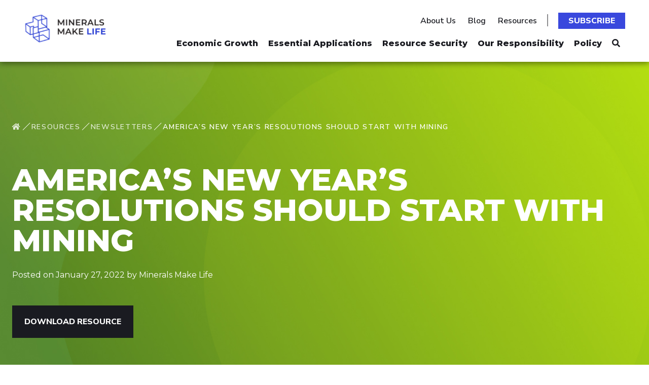

--- FILE ---
content_type: text/html; charset=UTF-8
request_url: https://mineralsmakelife.org/resources/americas-new-years-resolutions-should-start-with-mining/
body_size: 8953
content:
<!doctype html>
<!--[if lt IE 7]> <html class="lt-ie10 lt-ie9 lt-ie8 lt-ie7"> <![endif]-->
<!--[if IE 7]>    <html class="lt-ie10 lt-ie9 lt-ie8"> <![endif]-->
<!--[if IE 8]>    <html class="lt-ie10 lt-ie9"> <![endif]-->
<!--[if IE 9]>    <html class="lt-ie10"> <![endif]-->
<!--[if gt IE 9]><!--> <html> <!--<![endif]-->
<head>
  <meta charset="utf-8">
  <meta http-equiv="X-UA-Compatible" content="IE=edge">
  <meta name="viewport" content="width=device-width, initial-scale=1.0, maximum-scale=1.0, user-scalable=0" />
  <link rel="shortcut icon" href="/favicon.ico" />
  <link rel="stylesheet" href="https://use.fontawesome.com/releases/v5.0.9/css/all.css" integrity="sha384-5SOiIsAziJl6AWe0HWRKTXlfcSHKmYV4RBF18PPJ173Kzn7jzMyFuTtk8JA7QQG1" crossorigin="anonymous">
  <link href="https://fonts.googleapis.com/css2?family=Montserrat:ital,wght@0,100..900;1,100..900&family=Nunito+Sans:ital,opsz,wght@0,6..12,200..1000;1,6..12,200..1000&display=swap" rel="stylesheet">
  <meta name='robots' content='index, follow, max-image-preview:large, max-snippet:-1, max-video-preview:-1' />

	<!-- This site is optimized with the Yoast SEO plugin v22.0 - https://yoast.com/wordpress/plugins/seo/ -->
	<title>America’s New Year’s Resolutions Should Start with Mining - Minerals Make Life</title>
	<meta name="description" content="The strength of U.S. minerals supply chains will dictate our ability to address climate change, deploy battery-powered transportation, rebuild our infrastructure and connect online." />
	<link rel="canonical" href="https://mineralsmakelife.org/resources/americas-new-years-resolutions-should-start-with-mining/" />
	<meta property="og:locale" content="en_US" />
	<meta property="og:type" content="article" />
	<meta property="og:title" content="America’s New Year’s Resolutions Should Start with Mining - Minerals Make Life" />
	<meta property="og:description" content="The strength of U.S. minerals supply chains will dictate our ability to address climate change, deploy battery-powered transportation, rebuild our infrastructure and connect online." />
	<meta property="og:url" content="https://mineralsmakelife.org/resources/americas-new-years-resolutions-should-start-with-mining/" />
	<meta property="og:site_name" content="Minerals Make Life" />
	<meta property="article:modified_time" content="2024-04-17T21:14:11+00:00" />
	<meta property="og:image" content="https://mineralsmakelife.org/wp-content/uploads/2022/01/Screen-Shot-2022-01-28-at-10.18.36-AM.png" />
	<meta property="og:image:width" content="940" />
	<meta property="og:image:height" content="375" />
	<meta property="og:image:type" content="image/jpeg" />
	<meta name="twitter:card" content="summary_large_image" />
	<meta name="twitter:image" content="https://mineralsmakelife.org/wp-content/uploads/2022/01/Screen-Shot-2022-01-28-at-10.18.36-AM.png" />
	<script type="application/ld+json" class="yoast-schema-graph">{"@context":"https://schema.org","@graph":[{"@type":"WebPage","@id":"https://mineralsmakelife.org/resources/americas-new-years-resolutions-should-start-with-mining/","url":"https://mineralsmakelife.org/resources/americas-new-years-resolutions-should-start-with-mining/","name":"America’s New Year’s Resolutions Should Start with Mining - Minerals Make Life","isPartOf":{"@id":"https://mineralsmakelife.org/#website"},"datePublished":"2022-01-27T15:19:58+00:00","dateModified":"2024-04-17T21:14:11+00:00","description":"The strength of U.S. minerals supply chains will dictate our ability to address climate change, deploy battery-powered transportation, rebuild our infrastructure and connect online.","breadcrumb":{"@id":"https://mineralsmakelife.org/resources/americas-new-years-resolutions-should-start-with-mining/#breadcrumb"},"inLanguage":"en-US","potentialAction":[{"@type":"ReadAction","target":["https://mineralsmakelife.org/resources/americas-new-years-resolutions-should-start-with-mining/"]}]},{"@type":"BreadcrumbList","@id":"https://mineralsmakelife.org/resources/americas-new-years-resolutions-should-start-with-mining/#breadcrumb","itemListElement":[{"@type":"ListItem","position":1,"name":"","item":"https://mineralsmakelife.org/"},{"@type":"ListItem","position":2,"name":"Resources","item":"https://mineralsmakelife.org/resources"},{"@type":"ListItem","position":3,"name":"Newsletters","item":"https://mineralsmakelife.org/resources/category/newsletters"},{"@type":"ListItem","position":4,"name":"America’s New Year’s Resolutions Should Start with Mining"}]},{"@type":"WebSite","@id":"https://mineralsmakelife.org/#website","url":"https://mineralsmakelife.org/","name":"Minerals Make Life","description":"","potentialAction":[{"@type":"SearchAction","target":{"@type":"EntryPoint","urlTemplate":"https://mineralsmakelife.org/?s={search_term_string}"},"query-input":"required name=search_term_string"}],"inLanguage":"en-US"}]}</script>
	<!-- / Yoast SEO plugin. -->


<link rel='stylesheet' id='wp-block-library-css' href='https://mineralsmakelife.org/wp-includes/css/dist/block-library/style.min.css?ver=6.4.7' type='text/css' media='all' />
<style id='safe-svg-svg-icon-style-inline-css' type='text/css'>
.safe-svg-cover{text-align:center}.safe-svg-cover .safe-svg-inside{display:inline-block;max-width:100%}.safe-svg-cover svg{height:100%;max-height:100%;max-width:100%;width:100%}

</style>
<style id='classic-theme-styles-inline-css' type='text/css'>
/*! This file is auto-generated */
.wp-block-button__link{color:#fff;background-color:#32373c;border-radius:9999px;box-shadow:none;text-decoration:none;padding:calc(.667em + 2px) calc(1.333em + 2px);font-size:1.125em}.wp-block-file__button{background:#32373c;color:#fff;text-decoration:none}
</style>
<style id='global-styles-inline-css' type='text/css'>
body{--wp--preset--color--black: #000000;--wp--preset--color--cyan-bluish-gray: #abb8c3;--wp--preset--color--white: #ffffff;--wp--preset--color--pale-pink: #f78da7;--wp--preset--color--vivid-red: #cf2e2e;--wp--preset--color--luminous-vivid-orange: #ff6900;--wp--preset--color--luminous-vivid-amber: #fcb900;--wp--preset--color--light-green-cyan: #7bdcb5;--wp--preset--color--vivid-green-cyan: #00d084;--wp--preset--color--pale-cyan-blue: #8ed1fc;--wp--preset--color--vivid-cyan-blue: #0693e3;--wp--preset--color--vivid-purple: #9b51e0;--wp--preset--gradient--vivid-cyan-blue-to-vivid-purple: linear-gradient(135deg,rgba(6,147,227,1) 0%,rgb(155,81,224) 100%);--wp--preset--gradient--light-green-cyan-to-vivid-green-cyan: linear-gradient(135deg,rgb(122,220,180) 0%,rgb(0,208,130) 100%);--wp--preset--gradient--luminous-vivid-amber-to-luminous-vivid-orange: linear-gradient(135deg,rgba(252,185,0,1) 0%,rgba(255,105,0,1) 100%);--wp--preset--gradient--luminous-vivid-orange-to-vivid-red: linear-gradient(135deg,rgba(255,105,0,1) 0%,rgb(207,46,46) 100%);--wp--preset--gradient--very-light-gray-to-cyan-bluish-gray: linear-gradient(135deg,rgb(238,238,238) 0%,rgb(169,184,195) 100%);--wp--preset--gradient--cool-to-warm-spectrum: linear-gradient(135deg,rgb(74,234,220) 0%,rgb(151,120,209) 20%,rgb(207,42,186) 40%,rgb(238,44,130) 60%,rgb(251,105,98) 80%,rgb(254,248,76) 100%);--wp--preset--gradient--blush-light-purple: linear-gradient(135deg,rgb(255,206,236) 0%,rgb(152,150,240) 100%);--wp--preset--gradient--blush-bordeaux: linear-gradient(135deg,rgb(254,205,165) 0%,rgb(254,45,45) 50%,rgb(107,0,62) 100%);--wp--preset--gradient--luminous-dusk: linear-gradient(135deg,rgb(255,203,112) 0%,rgb(199,81,192) 50%,rgb(65,88,208) 100%);--wp--preset--gradient--pale-ocean: linear-gradient(135deg,rgb(255,245,203) 0%,rgb(182,227,212) 50%,rgb(51,167,181) 100%);--wp--preset--gradient--electric-grass: linear-gradient(135deg,rgb(202,248,128) 0%,rgb(113,206,126) 100%);--wp--preset--gradient--midnight: linear-gradient(135deg,rgb(2,3,129) 0%,rgb(40,116,252) 100%);--wp--preset--font-size--small: 13px;--wp--preset--font-size--medium: 20px;--wp--preset--font-size--large: 36px;--wp--preset--font-size--x-large: 42px;--wp--preset--spacing--20: 0.44rem;--wp--preset--spacing--30: 0.67rem;--wp--preset--spacing--40: 1rem;--wp--preset--spacing--50: 1.5rem;--wp--preset--spacing--60: 2.25rem;--wp--preset--spacing--70: 3.38rem;--wp--preset--spacing--80: 5.06rem;--wp--preset--shadow--natural: 6px 6px 9px rgba(0, 0, 0, 0.2);--wp--preset--shadow--deep: 12px 12px 50px rgba(0, 0, 0, 0.4);--wp--preset--shadow--sharp: 6px 6px 0px rgba(0, 0, 0, 0.2);--wp--preset--shadow--outlined: 6px 6px 0px -3px rgba(255, 255, 255, 1), 6px 6px rgba(0, 0, 0, 1);--wp--preset--shadow--crisp: 6px 6px 0px rgba(0, 0, 0, 1);}:where(.is-layout-flex){gap: 0.5em;}:where(.is-layout-grid){gap: 0.5em;}body .is-layout-flow > .alignleft{float: left;margin-inline-start: 0;margin-inline-end: 2em;}body .is-layout-flow > .alignright{float: right;margin-inline-start: 2em;margin-inline-end: 0;}body .is-layout-flow > .aligncenter{margin-left: auto !important;margin-right: auto !important;}body .is-layout-constrained > .alignleft{float: left;margin-inline-start: 0;margin-inline-end: 2em;}body .is-layout-constrained > .alignright{float: right;margin-inline-start: 2em;margin-inline-end: 0;}body .is-layout-constrained > .aligncenter{margin-left: auto !important;margin-right: auto !important;}body .is-layout-constrained > :where(:not(.alignleft):not(.alignright):not(.alignfull)){max-width: var(--wp--style--global--content-size);margin-left: auto !important;margin-right: auto !important;}body .is-layout-constrained > .alignwide{max-width: var(--wp--style--global--wide-size);}body .is-layout-flex{display: flex;}body .is-layout-flex{flex-wrap: wrap;align-items: center;}body .is-layout-flex > *{margin: 0;}body .is-layout-grid{display: grid;}body .is-layout-grid > *{margin: 0;}:where(.wp-block-columns.is-layout-flex){gap: 2em;}:where(.wp-block-columns.is-layout-grid){gap: 2em;}:where(.wp-block-post-template.is-layout-flex){gap: 1.25em;}:where(.wp-block-post-template.is-layout-grid){gap: 1.25em;}.has-black-color{color: var(--wp--preset--color--black) !important;}.has-cyan-bluish-gray-color{color: var(--wp--preset--color--cyan-bluish-gray) !important;}.has-white-color{color: var(--wp--preset--color--white) !important;}.has-pale-pink-color{color: var(--wp--preset--color--pale-pink) !important;}.has-vivid-red-color{color: var(--wp--preset--color--vivid-red) !important;}.has-luminous-vivid-orange-color{color: var(--wp--preset--color--luminous-vivid-orange) !important;}.has-luminous-vivid-amber-color{color: var(--wp--preset--color--luminous-vivid-amber) !important;}.has-light-green-cyan-color{color: var(--wp--preset--color--light-green-cyan) !important;}.has-vivid-green-cyan-color{color: var(--wp--preset--color--vivid-green-cyan) !important;}.has-pale-cyan-blue-color{color: var(--wp--preset--color--pale-cyan-blue) !important;}.has-vivid-cyan-blue-color{color: var(--wp--preset--color--vivid-cyan-blue) !important;}.has-vivid-purple-color{color: var(--wp--preset--color--vivid-purple) !important;}.has-black-background-color{background-color: var(--wp--preset--color--black) !important;}.has-cyan-bluish-gray-background-color{background-color: var(--wp--preset--color--cyan-bluish-gray) !important;}.has-white-background-color{background-color: var(--wp--preset--color--white) !important;}.has-pale-pink-background-color{background-color: var(--wp--preset--color--pale-pink) !important;}.has-vivid-red-background-color{background-color: var(--wp--preset--color--vivid-red) !important;}.has-luminous-vivid-orange-background-color{background-color: var(--wp--preset--color--luminous-vivid-orange) !important;}.has-luminous-vivid-amber-background-color{background-color: var(--wp--preset--color--luminous-vivid-amber) !important;}.has-light-green-cyan-background-color{background-color: var(--wp--preset--color--light-green-cyan) !important;}.has-vivid-green-cyan-background-color{background-color: var(--wp--preset--color--vivid-green-cyan) !important;}.has-pale-cyan-blue-background-color{background-color: var(--wp--preset--color--pale-cyan-blue) !important;}.has-vivid-cyan-blue-background-color{background-color: var(--wp--preset--color--vivid-cyan-blue) !important;}.has-vivid-purple-background-color{background-color: var(--wp--preset--color--vivid-purple) !important;}.has-black-border-color{border-color: var(--wp--preset--color--black) !important;}.has-cyan-bluish-gray-border-color{border-color: var(--wp--preset--color--cyan-bluish-gray) !important;}.has-white-border-color{border-color: var(--wp--preset--color--white) !important;}.has-pale-pink-border-color{border-color: var(--wp--preset--color--pale-pink) !important;}.has-vivid-red-border-color{border-color: var(--wp--preset--color--vivid-red) !important;}.has-luminous-vivid-orange-border-color{border-color: var(--wp--preset--color--luminous-vivid-orange) !important;}.has-luminous-vivid-amber-border-color{border-color: var(--wp--preset--color--luminous-vivid-amber) !important;}.has-light-green-cyan-border-color{border-color: var(--wp--preset--color--light-green-cyan) !important;}.has-vivid-green-cyan-border-color{border-color: var(--wp--preset--color--vivid-green-cyan) !important;}.has-pale-cyan-blue-border-color{border-color: var(--wp--preset--color--pale-cyan-blue) !important;}.has-vivid-cyan-blue-border-color{border-color: var(--wp--preset--color--vivid-cyan-blue) !important;}.has-vivid-purple-border-color{border-color: var(--wp--preset--color--vivid-purple) !important;}.has-vivid-cyan-blue-to-vivid-purple-gradient-background{background: var(--wp--preset--gradient--vivid-cyan-blue-to-vivid-purple) !important;}.has-light-green-cyan-to-vivid-green-cyan-gradient-background{background: var(--wp--preset--gradient--light-green-cyan-to-vivid-green-cyan) !important;}.has-luminous-vivid-amber-to-luminous-vivid-orange-gradient-background{background: var(--wp--preset--gradient--luminous-vivid-amber-to-luminous-vivid-orange) !important;}.has-luminous-vivid-orange-to-vivid-red-gradient-background{background: var(--wp--preset--gradient--luminous-vivid-orange-to-vivid-red) !important;}.has-very-light-gray-to-cyan-bluish-gray-gradient-background{background: var(--wp--preset--gradient--very-light-gray-to-cyan-bluish-gray) !important;}.has-cool-to-warm-spectrum-gradient-background{background: var(--wp--preset--gradient--cool-to-warm-spectrum) !important;}.has-blush-light-purple-gradient-background{background: var(--wp--preset--gradient--blush-light-purple) !important;}.has-blush-bordeaux-gradient-background{background: var(--wp--preset--gradient--blush-bordeaux) !important;}.has-luminous-dusk-gradient-background{background: var(--wp--preset--gradient--luminous-dusk) !important;}.has-pale-ocean-gradient-background{background: var(--wp--preset--gradient--pale-ocean) !important;}.has-electric-grass-gradient-background{background: var(--wp--preset--gradient--electric-grass) !important;}.has-midnight-gradient-background{background: var(--wp--preset--gradient--midnight) !important;}.has-small-font-size{font-size: var(--wp--preset--font-size--small) !important;}.has-medium-font-size{font-size: var(--wp--preset--font-size--medium) !important;}.has-large-font-size{font-size: var(--wp--preset--font-size--large) !important;}.has-x-large-font-size{font-size: var(--wp--preset--font-size--x-large) !important;}
.wp-block-navigation a:where(:not(.wp-element-button)){color: inherit;}
:where(.wp-block-post-template.is-layout-flex){gap: 1.25em;}:where(.wp-block-post-template.is-layout-grid){gap: 1.25em;}
:where(.wp-block-columns.is-layout-flex){gap: 2em;}:where(.wp-block-columns.is-layout-grid){gap: 2em;}
.wp-block-pullquote{font-size: 1.5em;line-height: 1.6;}
</style>
<link rel='stylesheet' id='style-css' href='https://mineralsmakelife.org/wp-content/themes/mml-2024/assets/css/style.css?ver=1736557240' type='text/css' media='screen' />
<script type="text/javascript" src="https://mineralsmakelife.org/wp-includes/js/jquery/jquery.min.js?ver=3.7.1" id="jquery-core-js"></script>
<link rel="https://api.w.org/" href="https://mineralsmakelife.org/wp-json/" /><link rel="EditURI" type="application/rsd+xml" title="RSD" href="https://mineralsmakelife.org/xmlrpc.php?rsd" />
<link rel='shortlink' href='https://mineralsmakelife.org/?p=6542' />
<link rel="alternate" type="application/json+oembed" href="https://mineralsmakelife.org/wp-json/oembed/1.0/embed?url=https%3A%2F%2Fmineralsmakelife.org%2Fresources%2Famericas-new-years-resolutions-should-start-with-mining%2F" />
<link rel="alternate" type="text/xml+oembed" href="https://mineralsmakelife.org/wp-json/oembed/1.0/embed?url=https%3A%2F%2Fmineralsmakelife.org%2Fresources%2Famericas-new-years-resolutions-should-start-with-mining%2F&#038;format=xml" />
<link rel="icon" href="https://mineralsmakelife.org/wp-content/uploads/2025/01/cropped-mml-favicon-256-32x32.png" sizes="32x32" />
<link rel="icon" href="https://mineralsmakelife.org/wp-content/uploads/2025/01/cropped-mml-favicon-256-192x192.png" sizes="192x192" />
<link rel="apple-touch-icon" href="https://mineralsmakelife.org/wp-content/uploads/2025/01/cropped-mml-favicon-256-180x180.png" />
<meta name="msapplication-TileImage" content="https://mineralsmakelife.org/wp-content/uploads/2025/01/cropped-mml-favicon-256-270x270.png" />
</head>

<body class="resources-template-default single single-resources postid-6542">

  <div id="container" class="root">
  <header class="page-section page-section--site-header site-header" role="banner">
    <div class="search-form">
      <a class="close-btn" href="#"><i class="fa fa-times"></i></a>
      <div class="container">
        <div class="row d-flex justify-content-center align-items-center">
          <div class="col-md-9 col-9">
            <form method="get" action="/">
              <div class="input-wrap">
                <input type="text" name="s" placeholder="Search mineralsmakelife.org" />
                <button><i class="fa fa-search"></i></button>
              </div>
            </form>
          </div>
        </div>
      </div>
    </div>
    <div class="container">
      <div class="row d-flex justify-content-between header__inner">
        <div class="col-lg-2 col-10">
                      <div class="site-header__logo">
              <a href="/">
                <img src="https://mineralsmakelife.org/wp-content/uploads/2025/01/MML-logo-color.svg" alt="Minerals Make Life">
              </a>
            </div>
                    </div>
        <div class="col-lg-10 col-2">
          <div class="site-header__primary-nav-toggle primary-nav__toggle">

            <a class="mobile-nav-toggle" href="#">
              <i class="fas fa-bars"></i>
              <i class="fas fa-times"></i>
            </a>

          </div>
          <div class="nav-wrapper d-flex flex-column justify-content-center justify-content-lg-end m-auto align-items-lg-end">
            <div class="site-header__nav tertiary d-flex justify-content-center justify-content-lg-end align-items-center order-lg-1 order-12">

              <ul id="site-nav-tertiary" class="links"><li id="menu-item-21" class="menu-item menu-item-type-custom menu-item-object-custom menu-item-21"><a href="/about">About Us</a></li>
<li id="menu-item-19" class="menu-item menu-item-type-custom menu-item-object-custom menu-item-19"><a href="/blog">Blog</a></li>
<li id="menu-item-20" class="menu-item menu-item-type-custom menu-item-object-custom menu-item-20"><a href="/resources">Resources</a></li>
</ul>
              <ul class="actions">
                <li><a href="#mc-embedded-subscribe-form" class="button take-action">Subscribe</a></li>
              </ul>
            </div>

            <div class="site-header__nav primary order-lg-12 order-1">
              <ul id="site-nav-primary" class="links d-lg-flex justify-content-between"><li id="menu-item-5" class="menu-item menu-item-type-custom menu-item-object-custom menu-item-5"><a href="/economic-growth">Economic Growth</a></li>
<li id="menu-item-6" class="break menu-item menu-item-type-custom menu-item-object-custom menu-item-6"><a href="/essential-applications">Essential Applications</a></li>
<li id="menu-item-7" class="menu-item menu-item-type-custom menu-item-object-custom menu-item-7"><a href="/resource-security">Resource Security</a></li>
<li id="menu-item-8" class="menu-item menu-item-type-custom menu-item-object-custom menu-item-8"><a href="/our-responsibility">Our Responsibility</a></li>
<li id="menu-item-9" class="menu-item menu-item-type-custom menu-item-object-custom menu-item-9"><a href="/policy">Policy</a></li>
<li id="menu-item-3993" class="search-toggle menu-item menu-item-type-custom menu-item-object-custom menu-item-3993"><a href="#"><i class="fa fa-search"></i></a></li>
</ul>            </div>
          </div>
        </div>
      </div>
    </div>
  </header><div class="page-section page-section--hero hero hero--inner" style="background-image:url(/wp-content/uploads/2025/01/landing-page-bkg-GREEN.jpg); background-position: 50% 50%";>

  <div class="container">
   
    <div class="row">
      <div class = "hero-inner__content">
      
    <p class="breadcrumbs"><span><span><a href="https://mineralsmakelife.org/"><i class="fas fa-home"></i></a></span> <span class="divider"></span> <span><a href="https://mineralsmakelife.org/resources">Resources</a></span> <span class="divider"></span> <span><a href="https://mineralsmakelife.org/resources/category/newsletters">Newsletters</a></span> <span class="divider"></span> <span class="breadcrumb_last" aria-current="page">America’s New Year’s Resolutions Should Start with Mining</span></span></p>
            <div class="hero__text-wrap">
        <h1>America’s New Year’s Resolutions Should Start with Mining</h1>
        <div class="meta">
          <p class="date">Posted on January 27, 2022 by Minerals Make Life</p>
        </div>
                  <a href="https://mineralsmakelife.org/wp-content/uploads/2022/01/1-27-22.pdf" class="btn--primary">Download Resource</a>
                </div>
      </div>
    </div>
  </div>
</div>
<div class="page-section page-section--page-body page-body details-page">
  <div class="container">
    <div class="row d-flex justify-content-between">
      <div class="col-12">
        
    <div class="layout--body-content">
  <div class="wysiwyg-content">
    <h3>What You Need to Know:</h3>
<ul>
<li>The White House released its <a href="https://www.whitehouse.gov/briefing-room/statements-releases/2021/12/13/fact-sheet-the-biden-harris-electric-vehicle-charging-action-plan/" target="_blank" rel="noopener">Electric Vehicle Charging Plan</a> in December, which included plans and resources to advance responsible domestic sourcing of critical minerals necessary for electric vehicles and batteries.</li>
<li>U.S. automakers are beginning to establish direct partnerships with U.S. mines for battery minerals underscoring the importance of securing mineral supply chains and under our leading environmental standards.</li>
</ul>
<h3>Letter From The President and CEO:</h3>
<p>As 2022 starts, one thing is abundantly clear: the U.S. economy, our drive to electrify the economy and ambition to lead the electric vehicle future will continue to drive the demand for minerals ever higher. The U.S. minerals mining industry is on the cusp of a decades-long mining renaissance, ushered in with increased demands for minerals-based materials that feed into every aspect of modern life. Now more than ever, the strength of U.S. minerals supply chains will dictate our ability to address <a href="https://mineralsmakelife.org/resources/our-energy-future-depends-on-mining/">climate change</a>, deploy battery-powered transportation, <a href="https://mineralsmakelife.org/resources/minerals-rebuilding-america/">rebuild our infrastructure</a> and <a href="https://nma.org/2020/12/08/u-s-minerals-will-secure-americas-remote-work-future/" target="_blank" rel="noopener">connect online</a>.</p>
<p>Alongside our personal new year’s goals for 2022, let’s encourage policymakers to strengthen our domestic minerals supply chain as part of America’s resolutions.</p>
<h2>Address our Growing Dependence</h2>
<p>For years, the U.S. has steadily increased its dependence on other countries for minerals that American companies and jobs depend on. The administration’s infrastructure package is now law and is set to take shape in the form of new construction projects across the country. From steel beams to copper wiring to EV batteries, American mining operations can help supply the materials needed for the foundation. Where bridges, highways and ports need repairs, there should be an emphasis on rebuilding the county beginning <a href="https://www.youtube.com/watch?v=w-vx1Mh2U8c" target="_blank" rel="noopener">from the mine up</a>.</p>
<h2>Establish our Electric Vehicle Leadership</h2>
<p>At the end of last year, the White House released its <a href="https://www.whitehouse.gov/briefing-room/statements-releases/2021/12/13/fact-sheet-the-biden-harris-electric-vehicle-charging-action-plan/" target="_blank" rel="noopener">Electric Vehicle Charging Action Plan</a> which highlighted the importance of <a href="https://mineralsmakelife.org/blog/ev-forecasts-call-for-stronger-minerals-supply-chains/">strengthening domestic supply chains</a> to compete with China through an American-made EV fleet. Currently, China is the leading producer and/or supplier of 66 percent of mineral commodities listed as essential to U.S. economic and national security including lithium, rare earths and other battery metals. Without a stable source of these minerals, American companies remain beholden to imports. As part of the administration’s energy commitments, there must be a collaborative effort between American automakers, mining companies and public officials to <a href="https://mineralsmakelife.org/resources/minerals-the-bedrock-of-supply-chain-security/">secure these minerals supply chains</a> with domestically-produced materials.</p>
<h2>Invest in Sustainable Mining</h2>
<p>The pandemic has accelerated the pace of change in the U.S. mining industry. Minerals mining operations are adapting to <a href="https://mineralsmakelife.org/covid-19-resources/">new ways of working</a> and investing in smart mining technologies that provide for a safer and more efficient production process. When policymakers prioritize minerals mined in the U.S., it sends a clear message that what ends up in the hands of American consumers is made from minerals produced under world-leading environmental, labor and safety standards.</p>
<h2>Work Smarter, Not Harder</h2>
<p>From development through reclamation, a major mining project on federal lands can involve dozens and dozens – or more – of federal, state and local permits, and can often take seven to 10 years to secure all the permits necessary to mine, compared to the two or three years it takes in countries like Canada and Australia. By increasing coordination and reducing duplication between federal and state agencies, setting and adhering to schedules for permit reviews, and transparently tracking progress to provide accountability, the U.S. can streamline the permitting process and keep America competitive.</p>
<h2>Establish a Comprehensive Plan</h2>
<p>For too long, policymakers have entertained the idea that U.S. mineral supply chains can be sustained through working with allied countries, recycling or innovation alone. While these are all important, they must be factored into a long-term strategy that centers around what we produce at home.</p>
<p>Now with higher public awareness than ever before, policymakers can work together to update the policies that impede domestic production.</p>
<p>To learn more about why mining should be a national priority, <a href="https://www.youtube.com/watch?v=KjNnuT_5S6g">click here</a>.</p>
<p>Thank you,</p>
<p>Rich Nolan<br />
NMA President and CEO</p>
  </div>
</div>

      </div>
    </div>
  </div>
</div>


  </div>

  
  <footer class="page-section page-section--site-footer site-footer" role="contentinfo">

    <div class="container">

      <div class="row d-flex justify-content-between">
        <div class="col-md-4 col-lg-6">
          <div class="stay-connected">
            <h2>Stay Connected</h2>
            <ul class="social-links">
              <li><a target="_blank" href="http://www.facebook.com/MineralsMakeLife" class="facebook connect-icons-facebook"><i class="fab fa-facebook"></i></a></li>
              <li><a target="_blank" href="http://twitter.com/MiningFan" class="twitter connect-icons-twitter"><i class="fab fa-twitter"></i></a></li>
              <li><a target="_blank" href="http://www.youtube.com/user/nationalmining" class="youtube connect-icons-youtube"><i class="fab fa-youtube"></i></a></li>
              <li><a target="_blank" href="https://www.instagram.com/mineralsmakelife/" class="instagram connect-icons-instagram"><i class="fab fa-instagram"></i></a></li> 
              <li><a target="_blank" href="https://www.linkedin.com/showcase/minerals-make-life/" class="linkedin connect-icons-linkedin"><i class="fab fa-linkedin"></i></a></li>

                            <li><a href="/rss" class="rss connect-icons-rss"><i class="fa fa-rss"></i></a></li>
            </ul>
          </div>
        </div>
        <div class="col-md-8 col-lg-6">
          <form action="//mineralsmakelife.us14.list-manage.com/subscribe/post?u=ce40e38a57935c11763e5162d&amp;id=dfb0c03bb0" method="post" id="mc-embedded-subscribe-form" name="mc-embedded-subscribe-form" class="mx-form validate" target="_blank" novalidate="">
            <label for="email">Get Our Monthly Newsletter</label>
            <div class="input-wrap d-flex justify-content-between">
              <input type="email" value="" name="EMAIL" class="email mx-input-text"  id="mx-field-Contact-Email" placeholder="Please Enter Your Email" required="">
              <input type="submit" value="SUBSCRIBE" name="subscribe"  class="button mx-button-wrapper">
            </div>
            <div style="position: absolute; left: -5000px;" aria-hidden="true"><input type="text" name="b_ce40e38a57935c11763e5162d_dfb0c03bb0" tabindex="-1" value=""></div>
          </form>
        </div>
      </div>
      <div class="row d-flex justify-content-between with-bar">
        <div class="col-md-4 col-12">
                      <div class="site-footer__logo">
              <a href="http://www.nma.org">
                <img src="https://mineralsmakelife.org/wp-content/uploads/2025/01/nma-logo-white-1.svg" alt="NMA">
              </a>
            </div>
            
          <p class="copy">&copy;2026 National Mining Association</p>
        </div>
        <div class="col-md-8">
          <ul id="site-nav-footer" class="footer-nav"><ul class='menu__column'><h3 class='menu-item__heading'>About</h3><li class=' menu-item menu-item-type-post_type menu-item-object-page menu-item-home'><a href="https://mineralsmakelife.org/">Home</a></li><li class=' menu-item menu-item-type-post_type menu-item-object-page'><a href="https://mineralsmakelife.org/about/">About Us</a></li><li class=' menu-item menu-item-type-post_type menu-item-object-page current_page_parent'><a href="https://mineralsmakelife.org/blog/">Blog</a></li></ul><ul class='menu__column'><h3 class='menu-item__heading'>Learn</h3><li class=' menu-item menu-item-type-post_type menu-item-object-page'><a href="https://mineralsmakelife.org/covid-19-resources/">COVID-19 Resources</a></li><li class=' menu-item menu-item-type-post_type menu-item-object-page'><a href="https://mineralsmakelife.org/economic-growth/">Economic Growth</a></li><li class=' menu-item menu-item-type-post_type menu-item-object-page'><a href="https://mineralsmakelife.org/essential-applications/">Essential Applications</a></li><li class=' menu-item menu-item-type-post_type menu-item-object-page'><a href="https://mineralsmakelife.org/resource-security/">Resource Security</a></li><li class=' menu-item menu-item-type-post_type menu-item-object-page'><a href="https://mineralsmakelife.org/our-responsibility/">Our Responsibility</a></li><li class=' menu-item menu-item-type-post_type menu-item-object-page'><a href="https://mineralsmakelife.org/policy/">Policy</a></li></ul><ul class='menu__column'><h3 class='menu-item__heading'>Resources</h3><li class=' menu-item menu-item-type-custom menu-item-object-custom'><a href="/resources/category/fact-sheets/">Fact Sheets</a></li><li class=' menu-item menu-item-type-custom menu-item-object-custom'><a href="/resources/category/reports/">Reports</a></li><li class=' menu-item menu-item-type-custom menu-item-object-custom'><a href="/resources/category/infographics/">Infographics</a></li><li class=' menu-item menu-item-type-custom menu-item-object-custom'><a href="/resources/category/videos/">Videos</a></li><li class=' menu-item menu-item-type-custom menu-item-object-custom'><a href="/resources/category/newsletters/">Newsletters</a></li><li class=' menu-item menu-item-type-custom menu-item-object-custom'><a href="/resources/category/testimony/">Testimony</a></li></ul>        </div>
      </div>
    </div>
  </footer>

  <script type="text/javascript" src="https://mineralsmakelife.org/wp-content/themes/mml-2024/assets/js/index.js?ver=1736549515" id="script-js"></script>


  <script type="text/javascript">
    var _gaq = _gaq || [];
    _gaq.push(['_setAccount', 'UA-21245898-1']);
    _gaq.push(['_trackPageview']);

    (function() {
     var ga = document.createElement('script'); ga.type = 'text/javascript'; ga.async = true;
     ga.src = ('https:' == document.location.protocol ? 'https://ssl' : 'http://www') + '.google-analytics.com/ga.js';
     var s = document.getElementsByTagName('script')[0]; s.parentNode.insertBefore(ga, s);
    })();
  </script>

  <!-- Google Tag Manager -->
  <noscript><iframe src="//www.googletagmanager.com/ns.html?id=GTM-5X4LS8"
  height="0" width="0" style="display:none;visibility:hidden"></iframe></noscript>
  <script>(function(w,d,s,l,i){w[l]=w[l]||[];w[l].push({'gtm.start':
  new Date().getTime(),event:'gtm.js'});var f=d.getElementsByTagName(s)[0],
  j=d.createElement(s),dl=l!='dataLayer'?'&l='+l:'';j.async=true;j.src=
  '//www.googletagmanager.com/gtm.js?id='+i+dl;f.parentNode.insertBefore(j,f);
  })(window,document,'script','dataLayer','GTM-5X4LS8');</script>
  <!-- End Google Tag Manager -->

</body>
</html>

<!-- Dynamic page generated in 0.727 seconds. -->
<!-- Cached page generated by WP-Super-Cache on 2026-01-18 12:41:27 -->

<!-- super cache -->